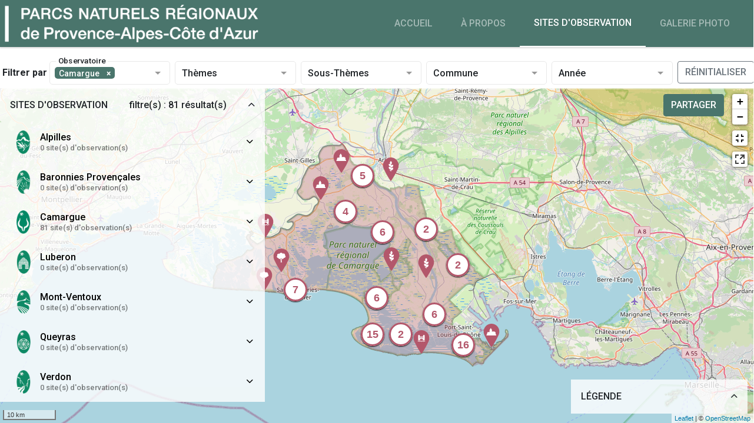

--- FILE ---
content_type: text/css
request_url: https://paysages.pnrsud.fr/static/css/style.css
body_size: 11202
content:
@import url('https://fonts.googleapis.com/css2?family=Roboto:ital,wght@0,100;0,300;0,500;0,700;0,900;1,100;1,300;1,400;1,500;1,700;1,900&display=swap');

:root {
  --color-primary: #00188f;
  --color-primary-50: #00188f88;
  --color-primary-light: #303f8a;
  --color-secondary: #78be20;
  --color-secondary-light: #72d409;

  --color-discover: rgba(153, 214, 234, 0.5);

  --color-sites-filter-txt-hover: #fff;
  --color-sites-filter-bg-hover: #99d6ea61;
  --color-sites-filter-txt-active: #000;
  --color-sites-filter-bg-active: #99d6ea;

  --page-container-min-height: calc(100vh - 415px);
  --header-h: 110px;
}

.swiper-pagination-bullet-active {
  background: var(--color-primary);
}

@keyframes blink-3 {
  0% {
    opacity: 0;
  }

  20% {
    opacity: 1;
  }

  40% {
    opacity: 0;
  }

  60% {
    opacity: 1;
  }

  80% {
    opacity: 0;
  }

  100% {
    opacity: 1;
  }
}

/**/

.page-container-min-height {
  min-height: var(--page-container-min-height);
}

.important {
  color: #336699;
}

a {
  color: inherit;
}

a:hover {
  color: inherit;
  text-decoration: none;
}

button {
  cursor: pointer;
}

::placeholder {
  font-style: italic;
  font-size: 14px;
}

.form-control {
  border: none;
  border-radius: 0px;
  border-bottom: solid 1px #000;
}

.no-underline {
  text-decoration: none !important;
}

.btn:not(.btn-no-uppercase) {
  text-transform: uppercase;
}

.btn:focus {
  box-shadow: none !important;
}

.btn-sm {
  padding-bottom: 2px;
}

.text-shadow {
  text-shadow: 1px 1px 2px #000000cc;
}

.text-primary {
  color: var(--color-primary) !important;
}

.bg-primary {
  background-color: var(--color-primary) !important;
}

.btn-primary {
  background-color: var(--color-primary);
  border-color: var(--color-primary);
}

.btn-primary:hover,
.btn-primary:active,
.btn-primary:focus,
.btn-outline-primary:hover,
.btn-outline-primary:active,
.btn-outline-primary:focus,
.btn-primary:not(:disabled):not(.disabled).active,
.btn-primary:not(:disabled):not(.disabled):active,
.show > .btn-primary.dropdown-toggle,
.dropdown-item.active,
.dropdown-item:active {
  color: #fff;
  background-color: var(--color-primary-light);
  border-color: var(--color-primary-light);
}

.btn-secondary {
  background-color: var(--color-secondary);
  border-color: var(--color-secondary);
}

.btn-secondary:hover {
  background-color: var(--color-secondary-light);
  border-color: var(--color-secondary-light);
}

.btn-secondary:focus {
  background-color: var(--color-secondary-light);
  border-color: var(--color-secondary-light);
}

.btn-secondary:not(:disabled):not(.disabled).active,
.btn-secondary:not(:disabled):not(.disabled):active,
.show > .btn-secondary.dropdown-toggle {
  color: #fff;
  background-color: var(--color-secondary-light);
  border-color: var(--color-secondary-light);
}

.btn-link {
  color: var(--color-primary);
}

.btn-group-vertical > .btn + .btn {
  margin-top: 0;
}

.btn-group-vertical .btn-primary.inverse {
  border-bottom: 1px solid;
  border-bottom-color: var(--color-primary) !important;
}

.btn-group-vertical .btn-primary.inverse.active {
  border-bottom-color: #fff !important;
}

.btn-primary.inverse {
  color: var(--color-primary);
  background-color: #fff;
  border-color: #fff;
}

.btn-primary.inverse.active {
  color: #fff;
  background-color: var(--color-primary) !important;
  border-color: var(--color-primary) !important;
}

.btn-outline-primary {
  color: var(--color-primary);
  background-color: transparent;
  background-image: none;
  border-color: var(--color-primary);
}

.btn-clear-primary {
  color: #fff;
  background-color: transparent;
  border-color: transparent;
}

.btn-clear-primary:hover {
  background-color: var(--color-primary);
  color: #fff;
}

.btn-outline-primary:not(:disabled):not(.disabled).active,
.btn-outline-primary:not(:disabled):not(.disabled):active,
.show > .btn-outline-primary.dropdown-toggle {
  color: #fff;
  background-color: var(--color-primary) !important;
  border-color: var(--color-primary) !important;
}

.btn-outline-primary.btn-toggle:hover:not(.active) {
  color: #fff;
  background-color: var(--color-primary-light);
  border-color: var(--color-primary-light);
}

.btn-big-icon {
  padding-top: 0;
  padding-bottom: 0;
}

.btn-big-icon .icon {
  font-size: 1.5em;
}

.btn-square {
  width: 38px;
}

.pagination .page-item.active .page-link {
  background-color: var(--color-primary);
  border-color: var(--color-primary);
}

.pagination .page-link {
  color: var(--color-primary);
}

.progress-bar {
  background-color: var(--color-primary);
}

.discover {
  text-align: center;
  color: #fff;
  font-style: italic;
  background-color: var(--color-discover);
  z-index: 1;
  transition: transform 0.5s ease;
}

.discover a {
  height: 100%;
  width: 100%;
  display: flex;
  justify-content: center;
  padding: 10px 0px;
}

.block:hover .discover {
  transform: translateY(-65px);
}

/* End of bootstrap */

/* Leaflet */

.leaflet-container .easy-button-container .icon {
  font-size: 1.5em;
}

.leaflet-verticalcenter {
  top: 50%;
  transform: translateY(-50%);
}

body,
html {
  font-family: Roboto;
}

h1, .h1 {
  font-size: 1.75rem;
}

h3, .h3 {
  font-size: 1.25rem;
}

h1,
h2,
h3,
h4,
h5,
h6 {
  font-weight: 700;
}

h1 .light,
h2 .light,
h3 .light,
h4 .light,
h5 .light,
h6 .light {
  font-weight: 500;
}

.app-footer {
  background: #fff;
  padding: 40px 60px 10px 60px;
  position: relative;
  height: 260px;
  border-top: 1px solid #ccc;
}

.app-footer hr {
  border-color: #ccc;
}

.async:not(.async-resolved) .visible-async-resolved {
  display: none;
}

.async.async-resolved .hidden-async-resolved {
  display: none;
}

.text-collapse.text-collapsable.text-collapsed .target {
  max-height: 60px;
  overflow: hidden;
}

.text-collapse .gradient {
  /* box-shadow: -1px -5px 10px 0px #ffffff; */
  z-index: 1;
  position: relative;
}

.text-collapse.text-collapsable.text-collapsed .gradient:before {
  content: '';
  display: block;
  background: linear-gradient(0deg, rgba(255, 255, 255, 1) 0%, rgba(255, 255, 255, 0) 100%);
  position: absolute;
  width: 100%;
  height: 60px;
  bottom: 100%;
}

.text-collapse.text-collapsable .hidden-text-collapsable,
.text-collapse:not(.text-collapsable) .visible-text-collapsable {
  display: none;
}

.text-collapsable.text-collapsed .hidden-text-collapsed,
.text-collapsable:not(.text-collapsed) .visible-text-collapsed {
  display: none;
}

.modal-no-footer .modal-footer {
  display: none;
}

.modal-fs .modal-backdrop {
  background: transparent;
}

.modal-fs .modal-content {
  overflow: hidden;
}

.modal-fs .modal-dialog {
  color: #fff;
  margin: 0;
  max-width: none;
  position: absolute;
  top: 0;
  left: 0;
  right: 0;
  bottom: 0;
}

.modal-fs .modal-content {
  height: 100%;
  border: none;
  border-radius: 0;
  background: rgba(0, 0, 0, 0.8);
}

.modal-fs .modal-header {
  border: none;
  padding: 0;
}

.modal-fs .modal-header .close,
.modal-fs .modal-header .close:hover {
  color: #fff;
  text-shadow: none;
  opacity: 1;
  margin: 0;
  padding: 10px;
}

.modal-fs.modal-img .modal-body {
  padding: 0;
  height: calc(100% - 44px);
}

.modal-fs.modal-img figure {
  height: 100%;
  margin: 0;
}

.modal-fs.modal-img .img-wrapper:not(:first-child) {
  padding-left: 5px;
}

.modal-fs.modal-img .img-wrapper:not(:last-child) {
  padding-right: 5px;
}

.modal-fs.modal-img figure img {
  max-width: calc(100% - 60px);
  max-height: calc(100% - 80px);
  height: auto;
  width: auto;
  position: absolute;
  left: 50%;
  top: 50%;
  margin-top: -35px;
  transform: translate(-50%, -50%);
}

.modal-fs.modal-img figcaption {
  font-weight: 700 !important;
  position: absolute;
  bottom: 10px;
  width: 100%;
  margin: 0;
  text-align: center;
}

/* HEADER */

#header {
  z-index: 1002;
  box-shadow: 0px 2px 2px #00000044;
  position: relative;
}
@media (min-width: 768px) {
  #header {
    height: var(--header-h)
  }
}

#header .navbar-light {
  background: #fff !important;
}

#header .navbar-light .nav-link.active {
  color: var(--color-primary) !important;
}

.navbar-collapse {
  z-index: 1002;
  position: fixed;
  top: 52px;
  left: 10px;
  z-index: 10000;
  background-color: inherit;
  min-width: 50%;
}
@media (min-width: 768px) {
  .navbar-collapse {
    position: absolute;
    top: auto;
    bottom: 0;
    left: auto;
    right: 0;
    border: none !important;
    min-width: auto;
  }
  .navbar-collapse,
  .navbar-collapse ul,
  .navbar-collapse li,
  .navbar-collapse a {
    height: 100%;
  }
  .navbar-collapse a {
    display: flex;
    align-items: center;
  }
  .navbar-collapse .nav-item.active a {
    border-bottom: 2px solid;
  }
}

/* FOOTER */

footer {
  color: #000;
}

footer div:first-child {
  display: flex;
  flex-wrap: wrap;
  justify-content: space-between;
}

footer .logo {
  align-self: center;
  height: 110px;
  width: auto;
}

footer ul {
  padding: 0 !important;
  list-style-type: none;
  font-style: italic;
  padding-top: 15px;
  margin: 0;
}

footer h6 {
  font-weight: bold;
  margin-bottom: 15px;
}

footer a:hover {
  text-decoration: underline;
}

footer span {
  font-weight: normal;
  font-style: italic;
}

.modal-contained {
  top: 0;
  left: 0;
  right: 0;
  bottom: 0;
}

.modal-contained .modal,
.modal-contained .modal-backdrop {
  position: absolute;
  width: 100%;
  height: 100%;
}

.header-filters {
  position: fixed;
  background: rgba(255, 255, 255, 0.95);
  z-index: 1002;
  width: 100%;
  top: 0;
  bottom: 0;
}

@media (min-width: 992px) {
  .header-filters {
    position: absolute;
    background: rgba(255, 255, 255, 0.5);
    bottom: auto;
  }
}

.header-filters .floating-filter-label {
  font-size: 16px;
}

@media (min-width: 992px) {
  .header-filters .floating-filter-label {
    background: #fff;
    z-index: 2;
    position: absolute;
    top: 9px;
    transition: 0.2s;
    pointer-events: none;
  }
}

@media (min-width: 992px) {
  .header-filters .floating-filter-label.active {
    transform: scale(0.85) translate(-5px, -25px);
  }
}

.header-filters .multiselect__tags .multiselect__strong {
  position: absolute;
  right: 40px;
  top: 10px;
}

.header-filters .multiselect__tags-wrap {
  display: block;
  max-height: 26px;
  overflow: hidden;
  padding-top: 1px;
}

.header-filters .multiselect__tag {
  max-width: calc(100% - 20px);
  margin-right: 0;
  padding: 4px 26px 2px 7px;
  background: var(--color-sites-filter-bg-active);
  color: var(--color-sites-filter-txt-active);
}

.header-filters .multiselect__tag-icon:focus,
.multiselect__tag-icon:hover {
  background: var(--color-sites-filter-bg-active);
}

.header-filters .multiselect__tag-icon:after {
  color: var(--color-sites-filter-txt-active);
}

.header-filters .multiselect__content-wrapper {
  width: auto;
}

.header-filters .multiselect__element {
  margin-bottom: 1px;
}

.header-filters .multiselect__option--highlight {
  background: var(--color-sites-filter-bg-hover);
  color: var(--color-sites-filter-txt-hover);
}

.header-filters .multiselect__option--selected {
  background: var(--color-sites-filter-bg-active);
  color: var(--color-sites-filter-txt-active);
  font-weight: normal;
}

.marker-site .icon {
  position: absolute;
  width: 20px;
  height: 20px;
  top: 5px;
  left: 50%;
  margin-left: -10px;
  fill: #fff;
  color: #fff;
}

.marker-site .icon svg {
  width: 100%;
  height: 100%;
}

--- FILE ---
content_type: text/css
request_url: https://paysages.pnrsud.fr/static/css/sites.css
body_size: 4022
content:
.page-sites #header {
  margin-bottom: 0;
}

.page-sites .app-footer {
  display: none;
}

.app-sites {
  --maptool-bg: rgba(255, 255, 255, 0.95);
  --maptool-zindex: 1001;
  position: relative;
  /* window height - header height */
  height: calc(100vh - 50px);
}
@media (min-width: 768px) {
  .app-sites {
    --maptool-bg: rgba(255, 255, 255, 0.8);
    height: calc(100vh - var(--header-h));
  }
}

.app-sites .header-spacer {
  /* .header-filters height + some margin */
  height: 78px;
}

.app-sites .btn.collapsed .hidden-collapsed,
.app-sites .btn:not(.collapsed) .visible-collapsed {
  display: none;
}

.app-sites .block-legend {
  background: var(--maptool-bg);
  min-width: 300px;
}

.app-sites .block-legend .legend-item-observatory .icon {
  width: 20px;
  height: 20px;
}

.app-sites .block-legend .legend-item > :not(.icon) {
  display: inline-block;
  vertical-align: text-top;
}

.app-sites .block-legend .icon svg {
  fill: #000;
  width: 20px;
  height: 20px;
}

.app-sites .block-list-sites {
  position: absolute;
  z-index: var(--maptool-zindex);
  width: 100%;
  box-shadow: 0px 2px 2px #00000044;
}
@media (min-width: 768px) {
  .app-sites .block-list-sites {
    width: auto;
    min-width: 450px;
    box-shadow: none;
  }
}

.app-sites .block-list-sites .btn-toggle {
  background: var(--maptool-bg);
}

.app-sites .list-sites-collapse {
  background: var(--maptool-bg);
  /* This hardcoded calc avoid writing some JS */
  max-height: calc(100vh - var(--header-h) - 72px - 56px);
  overflow-y: auto;
}

.app-sites .list-observatories .card,
.app-sites .list-observatories .card-header {
  background: transparent;
}
.app-sites:not(.multi-observatories) .list-observatories .card-header {
  display: none;
}

.app-sites .list-observatories .btn-site:hover {
  background: var(--color-primary-50);
}

.app-sites .list-observatories .btn-observatory {
  line-height: 1.3;
  color: #000;
}

.app-sites .list-observatories .btn-observatory .icon {
  width: 40px;
  height: 40px;
}

.app-sites .list-observatories .btn-observatory .icon img {
  width: 100%;
  height: 100%;
  object-fit: cover;
}

.app-sites .maptools-top-right {
  z-index: var(--maptool-zindex);
  position: absolute;
  top: 10px;
  right: 50px;
}

.app-sites .maptools-bottom-right {
  z-index: var(--maptool-zindex);
  position: absolute;
  bottom: 16px;
  right: 10px;
}

.app-sites .maptools-bottom {
  z-index: var(--maptool-zindex);
  position: absolute;
  bottom: 16px;
  left: 50%;
  transform: translateX(-50%);
}

.app-sites .marker-cluster {
  background: #fff;
  box-shadow: 0px 1px 2px 0px #000000;
}

.app-sites .marker-cluster div {
  width: 40px;
  height: 40px;
  margin: 0;
  border-radius: 20px;
  border-width: 3px;
  border-style: solid;
}

.marker-cluster span {
  font-weight: bold;
  font-size: 18px;
  line-height: 34px;
}

@media (max-width: 767px) {
  .app-sites .leaflet-top {
    top: 60px;
  }
}

.app-sites .leaflet-popup-content {
  text-align: center;
  margin: 0;
}

.app-sites .leaflet-popup-content-wrapper {
  border-radius: 4px;
  background: transparent;
  color: #000;
  overflow: hidden;
  padding: 0px;
  box-shadow: 0px 0px 5px 0px #00000033;
}

.app-sites .leaflet-popup-content .title {
  width: 200px;
  text-align: left;
  padding: 3px;
  padding-left: 5px;
  font-size: 12px;
  background: #fff;
}

.app-sites .leaflet-popup-content .title .site-name {
  font-size: 14px;
  line-height: initial;
}

.app-sites .leaflet-popup-content .title .site-name * {
  vertical-align: middle;
}

.app-sites .leaflet-popup-content .title .icon {
  width: 20px;
  height: 20px;
  display: inline-block;
}

.app-sites .leaflet-popup-content .title .icon svg {
  width: 100%;
  height: 100%;
}

.app-sites .leaflet-popup-content .img {
  width: 200px;
  height: 150px;
  background-size: cover;
  background-color: #fff;
  background-repeat: no-repeat;
  background-position: center;
}

.modal-copy-url textarea {
  border: 1px solid #999;
}


--- FILE ---
content_type: text/css
request_url: https://paysages.pnrsud.fr/static/custom/css/custom-style.css
body_size: 677
content:
:root {
  /*
  Consider -light as -hover
  TODO rename it ?
  */
  --color-primary: #4A756C;
  --color-primary-50: #00795a88;
  --color-primary-light: #405f58;
  --color-secondary: #e91e63;
  --color-secondary-light: #be134d;

  --color-discover: rgba(153, 214, 234, 0.5);

  --color-sites-filter-txt-hover: #fff;
  --color-sites-filter-bg-hover: var(--color-primary-light);
  --color-sites-filter-txt-active: #fff;
  --color-sites-filter-bg-active: var(--color-primary);

  --header-h: 80px;
  --page-container-min-height: calc(100vh - var(--header-h) - 177px);
}

.custom-footer {
  border-top: 1px solid #ccc;
}

.page-home .page-content {
  padding-bottom: 0 !important;
}

.page-sites .custom-footer {
  display: none;
}

.page-gallery .custom-footer {
  display: none;
}

.page-home .custom-footer {
  margin-top: 0 !important;
}

--- FILE ---
content_type: application/javascript
request_url: https://paysages.pnrsud.fr/static/js/sites-utils.js
body_size: 1040
content:
var geopsg = geopsg || {};
geopsg.getSitesUtils = () => {
  return {
    getMarkerIcon(site, options) {
      return L.divIcon({
        html: `
      <svg style="color: ${site.observatory.color}" width="40" height="40" viewBox="00 0 511.974 511.974">
        <path fill="currentColor" d="M255.987,0C161.882,0,85.321,76.553,85.321,170.641c0,45.901,14.003,73.924,33.391,112.708
        c3.012,6.025,6.17,12.331,9.438,19.038c47.753,98.065,120.055,204.792,120.781,205.858c1.587,2.33,4.233,3.729,7.057,3.729
        s5.47-1.399,7.057-3.729c0.725-1.067,73.028-107.793,120.781-205.858c3.268-6.707,6.426-13.013,9.438-19.038
        c19.388-38.784,33.391-66.807,33.391-112.708C426.654,76.553,350.093,0,255.987,0z M332.19,180.233
        "/>
      </svg><div class="icon">${!_.get(options, 'showThemeIcon', true) ? '' : _.get(site, 'main_theme.icon', '')}</div>`,
        className: 'marker-site',
        iconSize: [40, 40],
        iconAnchor: [18, 40],
        popupAnchor: [0, -40],
      });
    },
    getObservatoryLayer(geom, color) {
      return L.geoJson(wellknown.parse(geom), {
        style: {
          opacity: 0,
          fillColor: color,
          fillOpacity: 0.3,
        },
      });
    },
  };
};


--- FILE ---
content_type: application/javascript
request_url: https://paysages.pnrsud.fr/static/vendor/wellknown.js
body_size: 29182
content:
(function (f) {
  if (typeof exports === 'object' && typeof module !== 'undefined') {
    module.exports = f();
  } else if (typeof define === 'function' && define.amd) {
    define([], f);
  } else {
    var g;
    if (typeof window !== 'undefined') {
      g = window;
    } else if (typeof global !== 'undefined') {
      g = global;
    } else if (typeof self !== 'undefined') {
      g = self;
    } else {
      g = this;
    }
    g.wellknown = f();
  }
})(function () {
  var define, module, exports;
  return (function e(t, n, r) {
    function s(o, u) {
      if (!n[o]) {
        if (!t[o]) {
          var a = typeof require == 'function' && require;
          if (!u && a) return a(o, !0);
          if (i) return i(o, !0);
          var f = new Error("Cannot find module '" + o + "'");
          throw ((f.code = 'MODULE_NOT_FOUND'), f);
        }
        var l = (n[o] = { exports: {} });
        t[o][0].call(
          l.exports,
          function (e) {
            var n = t[o][1][e];
            return s(n ? n : e);
          },
          l,
          l.exports,
          e,
          t,
          n,
          r,
        );
      }
      return n[o].exports;
    }
    var i = typeof require == 'function' && require;
    for (var o = 0; o < r.length; o++) s(r[o]);
    return s;
  })(
    {
      1: [
        function (require, module, exports) {
          /*eslint-disable no-cond-assign */
          module.exports = parse;
          module.exports.parse = parse;
          module.exports.stringify = stringify;

          var numberRegexp = /[-+]?([0-9]*\.[0-9]+|[0-9]+)([eE][-+]?[0-9]+)?/;
          // Matches sequences like '100 100' or '100 100 100'.
          var tuples = new RegExp('^' + numberRegexp.source + '(\\s' + numberRegexp.source + '){1,}');

          /*
           * Parse WKT and return GeoJSON.
           *
           * @param {string} _ A WKT geometry
           * @return {?Object} A GeoJSON geometry object
           */
          function parse(input) {
            var parts = input.split(';');
            var _ = parts.pop();
            var srid = (parts.shift() || '').split('=').pop();

            var i = 0;

            function $(re) {
              var match = _.substring(i).match(re);
              if (!match) return null;
              else {
                i += match[0].length;
                return match[0];
              }
            }

            function crs(obj) {
              if (obj && srid.match(/\d+/)) {
                obj.crs = {
                  type: 'name',
                  properties: {
                    name: 'urn:ogc:def:crs:EPSG::' + srid,
                  },
                };
              }

              return obj;
            }

            function white() {
              $(/^\s*/);
            }

            function multicoords() {
              white();
              var depth = 0;
              var rings = [];
              var stack = [rings];
              var pointer = rings;
              var elem;

              while ((elem = $(/^(\()/) || $(/^(\))/) || $(/^(,)/) || $(tuples))) {
                if (elem === '(') {
                  stack.push(pointer);
                  pointer = [];
                  stack[stack.length - 1].push(pointer);
                  depth++;
                } else if (elem === ')') {
                  // For the case: Polygon(), ...
                  if (pointer.length === 0) return null;

                  pointer = stack.pop();
                  // the stack was empty, input was malformed
                  if (!pointer) return null;
                  depth--;
                  if (depth === 0) break;
                } else if (elem === ',') {
                  pointer = [];
                  stack[stack.length - 1].push(pointer);
                } else if (!elem.split(/\s/g).some(isNaN)) {
                  Array.prototype.push.apply(pointer, elem.split(/\s/g).map(parseFloat));
                } else {
                  return null;
                }
                white();
              }

              if (depth !== 0) return null;

              return rings;
            }

            function coords() {
              var list = [];
              var item;
              var pt;
              while ((pt = $(tuples) || $(/^(,)/))) {
                if (pt === ',') {
                  list.push(item);
                  item = [];
                } else if (!pt.split(/\s/g).some(isNaN)) {
                  if (!item) item = [];
                  Array.prototype.push.apply(item, pt.split(/\s/g).map(parseFloat));
                }
                white();
              }

              if (item) list.push(item);
              else return null;

              return list.length ? list : null;
            }

            function point() {
              if (!$(/^(point(\sz)?)/i)) return null;
              white();
              if (!$(/^(\()/)) return null;
              var c = coords();
              if (!c) return null;
              white();
              if (!$(/^(\))/)) return null;
              return {
                type: 'Point',
                coordinates: c[0],
              };
            }

            function multipoint() {
              if (!$(/^(multipoint)/i)) return null;
              white();
              var newCoordsFormat = _.substring(_.indexOf('(') + 1, _.length - 1)
                .replace(/\(/g, '')
                .replace(/\)/g, '');
              _ = 'MULTIPOINT (' + newCoordsFormat + ')';
              var c = multicoords();
              if (!c) return null;
              white();
              return {
                type: 'MultiPoint',
                coordinates: c,
              };
            }

            function multilinestring() {
              if (!$(/^(multilinestring)/i)) return null;
              white();
              var c = multicoords();
              if (!c) return null;
              white();
              return {
                type: 'MultiLineString',
                coordinates: c,
              };
            }

            function linestring() {
              if (!$(/^(linestring(\sz)?)/i)) return null;
              white();
              if (!$(/^(\()/)) return null;
              var c = coords();
              if (!c) return null;
              if (!$(/^(\))/)) return null;
              return {
                type: 'LineString',
                coordinates: c,
              };
            }

            function polygon() {
              if (!$(/^(polygon(\sz)?)/i)) return null;
              white();
              var c = multicoords();
              if (!c) return null;
              return {
                type: 'Polygon',
                coordinates: c,
              };
            }

            function multipolygon() {
              if (!$(/^(multipolygon)/i)) return null;
              white();
              var c = multicoords();
              if (!c) return null;
              return {
                type: 'MultiPolygon',
                coordinates: c,
              };
            }

            function geometrycollection() {
              var geometries = [];
              var geometry;

              if (!$(/^(geometrycollection)/i)) return null;
              white();

              if (!$(/^(\()/)) return null;
              while ((geometry = root())) {
                geometries.push(geometry);
                white();
                $(/^(,)/);
                white();
              }
              if (!$(/^(\))/)) return null;

              return {
                type: 'GeometryCollection',
                geometries: geometries,
              };
            }

            function root() {
              return (
                point() ||
                linestring() ||
                polygon() ||
                multipoint() ||
                multilinestring() ||
                multipolygon() ||
                geometrycollection()
              );
            }

            return crs(root());
          }

          /**
           * Stringifies a GeoJSON object into WKT
           */
          function stringify(gj) {
            if (gj.type === 'Feature') {
              gj = gj.geometry;
            }

            function pairWKT(c) {
              return c.join(' ');
            }

            function ringWKT(r) {
              return r.map(pairWKT).join(', ');
            }

            function ringsWKT(r) {
              return r.map(ringWKT).map(wrapParens).join(', ');
            }

            function multiRingsWKT(r) {
              return r.map(ringsWKT).map(wrapParens).join(', ');
            }

            function wrapParens(s) {
              return '(' + s + ')';
            }

            switch (gj.type) {
              case 'Point':
                return 'POINT (' + pairWKT(gj.coordinates) + ')';
              case 'LineString':
                return 'LINESTRING (' + ringWKT(gj.coordinates) + ')';
              case 'Polygon':
                return 'POLYGON (' + ringsWKT(gj.coordinates) + ')';
              case 'MultiPoint':
                return 'MULTIPOINT (' + ringWKT(gj.coordinates) + ')';
              case 'MultiPolygon':
                return 'MULTIPOLYGON (' + multiRingsWKT(gj.coordinates) + ')';
              case 'MultiLineString':
                return 'MULTILINESTRING (' + ringsWKT(gj.coordinates) + ')';
              case 'GeometryCollection':
                return 'GEOMETRYCOLLECTION (' + gj.geometries.map(stringify).join(', ') + ')';
              default:
                throw new Error('stringify requires a valid GeoJSON Feature or geometry object as input');
            }
          }
        },
        {},
      ],
    },
    {},
    [1],
  )(1);
});
(function (f) {
  if (typeof exports === 'object' && typeof module !== 'undefined') {
    module.exports = f();
  } else if (typeof define === 'function' && define.amd) {
    define([], f);
  } else {
    var g;
    if (typeof window !== 'undefined') {
      g = window;
    } else if (typeof global !== 'undefined') {
      g = global;
    } else if (typeof self !== 'undefined') {
      g = self;
    } else {
      g = this;
    }
    g.wellknown = f();
  }
})(function () {
  var define, module, exports;
  return (function e(t, n, r) {
    function s(o, u) {
      if (!n[o]) {
        if (!t[o]) {
          var a = typeof require == 'function' && require;
          if (!u && a) return a(o, !0);
          if (i) return i(o, !0);
          var f = new Error("Cannot find module '" + o + "'");
          throw ((f.code = 'MODULE_NOT_FOUND'), f);
        }
        var l = (n[o] = { exports: {} });
        t[o][0].call(
          l.exports,
          function (e) {
            var n = t[o][1][e];
            return s(n ? n : e);
          },
          l,
          l.exports,
          e,
          t,
          n,
          r,
        );
      }
      return n[o].exports;
    }
    var i = typeof require == 'function' && require;
    for (var o = 0; o < r.length; o++) s(r[o]);
    return s;
  })(
    {
      1: [
        function (require, module, exports) {
          /*eslint-disable no-cond-assign */
          module.exports = parse;
          module.exports.parse = parse;
          module.exports.stringify = stringify;

          var numberRegexp = /[-+]?([0-9]*\.[0-9]+|[0-9]+)([eE][-+]?[0-9]+)?/;
          // Matches sequences like '100 100' or '100 100 100'.
          var tuples = new RegExp('^' + numberRegexp.source + '(\\s' + numberRegexp.source + '){1,}');

          /*
           * Parse WKT and return GeoJSON.
           *
           * @param {string} _ A WKT geometry
           * @return {?Object} A GeoJSON geometry object
           */
          function parse(input) {
            var parts = input.split(';');
            var _ = parts.pop();
            var srid = (parts.shift() || '').split('=').pop();

            var i = 0;

            function $(re) {
              var match = _.substring(i).match(re);
              if (!match) return null;
              else {
                i += match[0].length;
                return match[0];
              }
            }

            function crs(obj) {
              if (obj && srid.match(/\d+/)) {
                obj.crs = {
                  type: 'name',
                  properties: {
                    name: 'urn:ogc:def:crs:EPSG::' + srid,
                  },
                };
              }

              return obj;
            }

            function white() {
              $(/^\s*/);
            }

            function multicoords() {
              white();
              var depth = 0;
              var rings = [];
              var stack = [rings];
              var pointer = rings;
              var elem;

              while ((elem = $(/^(\()/) || $(/^(\))/) || $(/^(,)/) || $(tuples))) {
                if (elem === '(') {
                  stack.push(pointer);
                  pointer = [];
                  stack[stack.length - 1].push(pointer);
                  depth++;
                } else if (elem === ')') {
                  // For the case: Polygon(), ...
                  if (pointer.length === 0) return null;

                  pointer = stack.pop();
                  // the stack was empty, input was malformed
                  if (!pointer) return null;
                  depth--;
                  if (depth === 0) break;
                } else if (elem === ',') {
                  pointer = [];
                  stack[stack.length - 1].push(pointer);
                } else if (!elem.split(/\s/g).some(isNaN)) {
                  Array.prototype.push.apply(pointer, elem.split(/\s/g).map(parseFloat));
                } else {
                  return null;
                }
                white();
              }

              if (depth !== 0) return null;

              return rings;
            }

            function coords() {
              var list = [];
              var item;
              var pt;
              while ((pt = $(tuples) || $(/^(,)/))) {
                if (pt === ',') {
                  list.push(item);
                  item = [];
                } else if (!pt.split(/\s/g).some(isNaN)) {
                  if (!item) item = [];
                  Array.prototype.push.apply(item, pt.split(/\s/g).map(parseFloat));
                }
                white();
              }

              if (item) list.push(item);
              else return null;

              return list.length ? list : null;
            }

            function point() {
              if (!$(/^(point(\sz)?)/i)) return null;
              white();
              if (!$(/^(\()/)) return null;
              var c = coords();
              if (!c) return null;
              white();
              if (!$(/^(\))/)) return null;
              return {
                type: 'Point',
                coordinates: c[0],
              };
            }

            function multipoint() {
              if (!$(/^(multipoint)/i)) return null;
              white();
              var newCoordsFormat = _.substring(_.indexOf('(') + 1, _.length - 1)
                .replace(/\(/g, '')
                .replace(/\)/g, '');
              _ = 'MULTIPOINT (' + newCoordsFormat + ')';
              var c = multicoords();
              if (!c) return null;
              white();
              return {
                type: 'MultiPoint',
                coordinates: c,
              };
            }

            function multilinestring() {
              if (!$(/^(multilinestring)/i)) return null;
              white();
              var c = multicoords();
              if (!c) return null;
              white();
              return {
                type: 'MultiLineString',
                coordinates: c,
              };
            }

            function linestring() {
              if (!$(/^(linestring(\sz)?)/i)) return null;
              white();
              if (!$(/^(\()/)) return null;
              var c = coords();
              if (!c) return null;
              if (!$(/^(\))/)) return null;
              return {
                type: 'LineString',
                coordinates: c,
              };
            }

            function polygon() {
              if (!$(/^(polygon(\sz)?)/i)) return null;
              white();
              var c = multicoords();
              if (!c) return null;
              return {
                type: 'Polygon',
                coordinates: c,
              };
            }

            function multipolygon() {
              if (!$(/^(multipolygon)/i)) return null;
              white();
              var c = multicoords();
              if (!c) return null;
              return {
                type: 'MultiPolygon',
                coordinates: c,
              };
            }

            function geometrycollection() {
              var geometries = [];
              var geometry;

              if (!$(/^(geometrycollection)/i)) return null;
              white();

              if (!$(/^(\()/)) return null;
              while ((geometry = root())) {
                geometries.push(geometry);
                white();
                $(/^(,)/);
                white();
              }
              if (!$(/^(\))/)) return null;

              return {
                type: 'GeometryCollection',
                geometries: geometries,
              };
            }

            function root() {
              return (
                point() ||
                linestring() ||
                polygon() ||
                multipoint() ||
                multilinestring() ||
                multipolygon() ||
                geometrycollection()
              );
            }

            return crs(root());
          }

          /**
           * Stringifies a GeoJSON object into WKT
           */
          function stringify(gj) {
            if (gj.type === 'Feature') {
              gj = gj.geometry;
            }

            function pairWKT(c) {
              return c.join(' ');
            }

            function ringWKT(r) {
              return r.map(pairWKT).join(', ');
            }

            function ringsWKT(r) {
              return r.map(ringWKT).map(wrapParens).join(', ');
            }

            function multiRingsWKT(r) {
              return r.map(ringsWKT).map(wrapParens).join(', ');
            }

            function wrapParens(s) {
              return '(' + s + ')';
            }

            switch (gj.type) {
              case 'Point':
                return 'POINT (' + pairWKT(gj.coordinates) + ')';
              case 'LineString':
                return 'LINESTRING (' + ringWKT(gj.coordinates) + ')';
              case 'Polygon':
                return 'POLYGON (' + ringsWKT(gj.coordinates) + ')';
              case 'MultiPoint':
                return 'MULTIPOINT (' + ringWKT(gj.coordinates) + ')';
              case 'MultiPolygon':
                return 'MULTIPOLYGON (' + multiRingsWKT(gj.coordinates) + ')';
              case 'MultiLineString':
                return 'MULTILINESTRING (' + ringsWKT(gj.coordinates) + ')';
              case 'GeometryCollection':
                return 'GEOMETRYCOLLECTION (' + gj.geometries.map(stringify).join(', ') + ')';
              default:
                throw new Error('stringify requires a valid GeoJSON Feature or geometry object as input');
            }
          }
        },
        {},
      ],
    },
    {},
    [1],
  )(1);
});
(function (f) {
  if (typeof exports === 'object' && typeof module !== 'undefined') {
    module.exports = f();
  } else if (typeof define === 'function' && define.amd) {
    define([], f);
  } else {
    var g;
    if (typeof window !== 'undefined') {
      g = window;
    } else if (typeof global !== 'undefined') {
      g = global;
    } else if (typeof self !== 'undefined') {
      g = self;
    } else {
      g = this;
    }
    g.wellknown = f();
  }
})(function () {
  var define, module, exports;
  return (function e(t, n, r) {
    function s(o, u) {
      if (!n[o]) {
        if (!t[o]) {
          var a = typeof require == 'function' && require;
          if (!u && a) return a(o, !0);
          if (i) return i(o, !0);
          var f = new Error("Cannot find module '" + o + "'");
          throw ((f.code = 'MODULE_NOT_FOUND'), f);
        }
        var l = (n[o] = { exports: {} });
        t[o][0].call(
          l.exports,
          function (e) {
            var n = t[o][1][e];
            return s(n ? n : e);
          },
          l,
          l.exports,
          e,
          t,
          n,
          r,
        );
      }
      return n[o].exports;
    }
    var i = typeof require == 'function' && require;
    for (var o = 0; o < r.length; o++) s(r[o]);
    return s;
  })(
    {
      1: [
        function (require, module, exports) {
          /*eslint-disable no-cond-assign */
          module.exports = parse;
          module.exports.parse = parse;
          module.exports.stringify = stringify;

          var numberRegexp = /[-+]?([0-9]*\.[0-9]+|[0-9]+)([eE][-+]?[0-9]+)?/;
          // Matches sequences like '100 100' or '100 100 100'.
          var tuples = new RegExp('^' + numberRegexp.source + '(\\s' + numberRegexp.source + '){1,}');

          /*
           * Parse WKT and return GeoJSON.
           *
           * @param {string} _ A WKT geometry
           * @return {?Object} A GeoJSON geometry object
           */
          function parse(input) {
            var parts = input.split(';');
            var _ = parts.pop();
            var srid = (parts.shift() || '').split('=').pop();

            var i = 0;

            function $(re) {
              var match = _.substring(i).match(re);
              if (!match) return null;
              else {
                i += match[0].length;
                return match[0];
              }
            }

            function crs(obj) {
              if (obj && srid.match(/\d+/)) {
                obj.crs = {
                  type: 'name',
                  properties: {
                    name: 'urn:ogc:def:crs:EPSG::' + srid,
                  },
                };
              }

              return obj;
            }

            function white() {
              $(/^\s*/);
            }

            function multicoords() {
              white();
              var depth = 0;
              var rings = [];
              var stack = [rings];
              var pointer = rings;
              var elem;

              while ((elem = $(/^(\()/) || $(/^(\))/) || $(/^(,)/) || $(tuples))) {
                if (elem === '(') {
                  stack.push(pointer);
                  pointer = [];
                  stack[stack.length - 1].push(pointer);
                  depth++;
                } else if (elem === ')') {
                  // For the case: Polygon(), ...
                  if (pointer.length === 0) return null;

                  pointer = stack.pop();
                  // the stack was empty, input was malformed
                  if (!pointer) return null;
                  depth--;
                  if (depth === 0) break;
                } else if (elem === ',') {
                  pointer = [];
                  stack[stack.length - 1].push(pointer);
                } else if (!elem.split(/\s/g).some(isNaN)) {
                  Array.prototype.push.apply(pointer, elem.split(/\s/g).map(parseFloat));
                } else {
                  return null;
                }
                white();
              }

              if (depth !== 0) return null;

              return rings;
            }

            function coords() {
              var list = [];
              var item;
              var pt;
              while ((pt = $(tuples) || $(/^(,)/))) {
                if (pt === ',') {
                  list.push(item);
                  item = [];
                } else if (!pt.split(/\s/g).some(isNaN)) {
                  if (!item) item = [];
                  Array.prototype.push.apply(item, pt.split(/\s/g).map(parseFloat));
                }
                white();
              }

              if (item) list.push(item);
              else return null;

              return list.length ? list : null;
            }

            function point() {
              if (!$(/^(point(\sz)?)/i)) return null;
              white();
              if (!$(/^(\()/)) return null;
              var c = coords();
              if (!c) return null;
              white();
              if (!$(/^(\))/)) return null;
              return {
                type: 'Point',
                coordinates: c[0],
              };
            }

            function multipoint() {
              if (!$(/^(multipoint)/i)) return null;
              white();
              var newCoordsFormat = _.substring(_.indexOf('(') + 1, _.length - 1)
                .replace(/\(/g, '')
                .replace(/\)/g, '');
              _ = 'MULTIPOINT (' + newCoordsFormat + ')';
              var c = multicoords();
              if (!c) return null;
              white();
              return {
                type: 'MultiPoint',
                coordinates: c,
              };
            }

            function multilinestring() {
              if (!$(/^(multilinestring)/i)) return null;
              white();
              var c = multicoords();
              if (!c) return null;
              white();
              return {
                type: 'MultiLineString',
                coordinates: c,
              };
            }

            function linestring() {
              if (!$(/^(linestring(\sz)?)/i)) return null;
              white();
              if (!$(/^(\()/)) return null;
              var c = coords();
              if (!c) return null;
              if (!$(/^(\))/)) return null;
              return {
                type: 'LineString',
                coordinates: c,
              };
            }

            function polygon() {
              if (!$(/^(polygon(\sz)?)/i)) return null;
              white();
              var c = multicoords();
              if (!c) return null;
              return {
                type: 'Polygon',
                coordinates: c,
              };
            }

            function multipolygon() {
              if (!$(/^(multipolygon)/i)) return null;
              white();
              var c = multicoords();
              if (!c) return null;
              return {
                type: 'MultiPolygon',
                coordinates: c,
              };
            }

            function geometrycollection() {
              var geometries = [];
              var geometry;

              if (!$(/^(geometrycollection)/i)) return null;
              white();

              if (!$(/^(\()/)) return null;
              while ((geometry = root())) {
                geometries.push(geometry);
                white();
                $(/^(,)/);
                white();
              }
              if (!$(/^(\))/)) return null;

              return {
                type: 'GeometryCollection',
                geometries: geometries,
              };
            }

            function root() {
              return (
                point() ||
                linestring() ||
                polygon() ||
                multipoint() ||
                multilinestring() ||
                multipolygon() ||
                geometrycollection()
              );
            }

            return crs(root());
          }

          /**
           * Stringifies a GeoJSON object into WKT
           */
          function stringify(gj) {
            if (gj.type === 'Feature') {
              gj = gj.geometry;
            }

            function pairWKT(c) {
              return c.join(' ');
            }

            function ringWKT(r) {
              return r.map(pairWKT).join(', ');
            }

            function ringsWKT(r) {
              return r.map(ringWKT).map(wrapParens).join(', ');
            }

            function multiRingsWKT(r) {
              return r.map(ringsWKT).map(wrapParens).join(', ');
            }

            function wrapParens(s) {
              return '(' + s + ')';
            }

            switch (gj.type) {
              case 'Point':
                return 'POINT (' + pairWKT(gj.coordinates) + ')';
              case 'LineString':
                return 'LINESTRING (' + ringWKT(gj.coordinates) + ')';
              case 'Polygon':
                return 'POLYGON (' + ringsWKT(gj.coordinates) + ')';
              case 'MultiPoint':
                return 'MULTIPOINT (' + ringWKT(gj.coordinates) + ')';
              case 'MultiPolygon':
                return 'MULTIPOLYGON (' + multiRingsWKT(gj.coordinates) + ')';
              case 'MultiLineString':
                return 'MULTILINESTRING (' + ringsWKT(gj.coordinates) + ')';
              case 'GeometryCollection':
                return 'GEOMETRYCOLLECTION (' + gj.geometries.map(stringify).join(', ') + ')';
              default:
                throw new Error('stringify requires a valid GeoJSON Feature or geometry object as input');
            }
          }
        },
        {},
      ],
    },
    {},
    [1],
  )(1);
});


--- FILE ---
content_type: application/javascript
request_url: https://paysages.pnrsud.fr/static/js/sites.js
body_size: 13856
content:
var geopsg = geopsg || {};
geopsg.initSites = (options) => {
  const utils = geopsg.getSitesUtils();

  let selectedFilters = [];
  const url = new URL(window.location);
  const resetFilter = !_.isNil(url.searchParams.get('nofilters'));
  if (resetFilter) {
    localStorage.removeItem('geopsg.sites.selectedFilters');
  } else {
    try {
      selectedFilters = JSON.parse(url.searchParams.get('filters'));
      if (!selectedFilters || !selectedFilters.length) {
        selectedFilters = JSON.parse(localStorage.getItem('geopsg.sites.selectedFilters'));
      } else {
        selectedFilters = selectedFilters.map((filter) => {
          return {
            name: filter.name,
            items: filter.values.map((value) => {
              return {
                id: value,
              };
            }),
          };
        });
      }
    } catch (error1) {
      try {
        selectedFilters = JSON.parse(localStorage.getItem('geopsg.sites.selectedFilters'));
      } catch (error2) {}
    }
  }

  url.searchParams.delete('filters');
  url.searchParams.delete('nofilters');
  window.history.replaceState({}, '', url);

  if (!Array.isArray(selectedFilters)) {
    selectedFilters = [];
  }
  selectedFilters = selectedFilters.filter((selectedFilter) => {
    return options.filters.find((filter) => {
      return filter.name === selectedFilter.name;
    });
  });
  options.filters.forEach((filter) => {
    filter.selectedItems = [];
    filter.items.forEach((item) => {
      const isSelected = Boolean(
        selectedFilters.find((selectedFilter) => {
          return (
            selectedFilter.name == filter.name &&
            selectedFilter.items.find((selectedItem) => {
              return selectedItem.id == item.id;
            })
          );
        }),
      );
      Object.assign(item, {
        nbSites: 0,
      });
      if (isSelected) {
        filter.selectedItems.push(item);
      }
    });
    filter.isOpen = Boolean(filter.selectedItems.length);
  });
  const filters = _.cloneDeep(options.filters);
  let map;
  let markers = [];
  let mapBounds;

  const isMultiObservatories = Boolean(options.observatories.length > 1);
  const observatories = options.observatories.map((observatory) => {
    return {
      ...observatory,
      isOpen: !isMultiObservatories,
    };
  });

  Vue.component('v-multiselect', window.VueMultiselect.default);

  new Vue({
    el: '#js-app-sites',
    data: () => {
      return {
        isSitesListOpen: window.innerWidth >= 768,
        filters: filters,
        selectedFilters: selectedFilters,
        themes: filters.find((filter) => filter.name == 'themes').items,
        selectedSites: [],
        observatories: observatories,
        isMultiObservatories: isMultiObservatories,
        showModalFilters: false,
        filterLimitText: (count) => {
          return `+ ${count}`;
        },
        shareUrl: '',
      };
    },
    mounted() {
      this.initMap();
    },
    methods: {
      initMap() {
        let layersConf = _.get(options.dbconf, 'map_layers', []);
        if (!Array.isArray(layersConf)) {
          layersConf = [];
        }
        if (!layersConf.length) {
          layersConf.push({
            label: 'OSM classic',
            url: 'https://{s}.tile.openstreetmap.org/{z}/{x}/{y}.png',
            options: {
              maxZoom: 18,
              attribution: '&copy; <a href="http://www.openstreetmap.org/copyright">OpenStreetMap</a>',
            },
          });
        }
        let mapLayers = layersConf.map((layer) => {
          return {
            label: layer.label,
            layer: L.tileLayer(layer.url, layer.options),
          };
        });

        map = L.map(this.$refs.map, {
          zoomControl: false,
          layers: [mapLayers[0].layer],
        });

        L.control
          .scale({
            position: 'bottomleft',
            imperial: false,
          })
          .addTo(map);

        L.control
          .zoom({
            position: 'topright',
          })
          .addTo(map);

        L.easyButton({
          position: 'topright',
          states: [
            {
              stateName: 'reset',
              onClick: function (button, map) {
                if (mapBounds) {
                  map.fitBounds(mapBounds.bbox, mapBounds.options);
                }
              },
              title: 'Recentrer la carte',
              icon: 'icon ion-md-contract',
            },
          ],
        }).addTo(map);

        observatories.forEach((observatory) => {
          const color = observatory.data.color;
          if (observatory.data.geom) {
            const layer = utils.getObservatoryLayer(observatory.data.geom, color);
            layer.addTo(map);
            observatory.layer = layer;
          }
          observatory.markers = L.markerClusterGroup({
            animate: !options.dbconf.map_cluster_disable,
            iconCreateFunction: (cluster) => {
              return new L.DivIcon({
                html: `<div style="color:${color};border-color: ${color};"><span>${cluster.getChildCount()}</span></div>`,
                className: 'marker-cluster',
                iconSize: new L.Point(40, 40),
              });
            },
            ...options.dbconf.map_cluster_options,
          });
          map.addLayer(observatory.markers);

          if (options.dbconf.map_cluster_disable) {
            setTimeout(() => {
              observatory.markers.disableClustering();
            }, 0);
          }
        });

        map.addControl(
          new L.Control.Fullscreen({
            position: 'topright',
          }),
        );

        if (mapLayers.length > 1) {
          const controlLayers = {};
          mapLayers.forEach((layerConf) => {
            controlLayers[layerConf.label] = layerConf.layer;
          });
          L.control.layers(controlLayers).addTo(map);
        }

        this.setFilters();
      },
      onCancelClick() {
        filters.forEach((filter) => {
          filter.selectedItems = [];
          filter.isOpen = false;
        });
        this.selectedFilters = [];
        this.setFilters();
      },
      onShowModalFiltersClick() {
        this.showModalFilters = true;
      },
      onCloseModalFiltersClick() {
        this.showModalFilters = false;
      },
      getMultiselectLabel(option) {
        return option.label;
      },
      onMultiselectOpen(filter) {
        filter.isOpen = true;
      },
      onMultiselectClose(filter) {
        filter.isOpen = false;
      },
      onMultiselectInput(filter, selectedItems) {
        let selectedFilterExists = this.selectedFilters.find((selectedFilter) => {
          return selectedFilter.name == filter.name;
        });

        if (selectedItems.length) {
          if (!selectedFilterExists) {
            selectedFilterExists = {
              name: filter.name,
              items: [],
            };
            this.selectedFilters.push(selectedFilterExists);
          }
          selectedFilterExists.items = selectedItems.map((item) => {
            return {
              id: item.id,
              label: item.label,
            };
          });
        } else {
          this.selectedFilters = this.selectedFilters.filter((selectedFilter) => {
            return selectedFilter.name != filter.name;
          });
        }

        this.setFilters();
      },
      setFilters() {
        localStorage.setItem('geopsg.sites.selectedFilters', JSON.stringify(this.selectedFilters));

        const cascadingFilters = this.selectedFilters.map((selectedFilter) => {
          return selectedFilter.name;
        });
        filters.forEach((filter) => {
          if (!cascadingFilters.includes(filter.name)) {
            cascadingFilters.push(filter.name);
          }
        });

        let selectedSites = options.sites;
        cascadingFilters.forEach((filterName) => {
          const filter = filters.find((filter) => {
            return filter.name == filterName;
          });
          const initFilter = options.filters.find((initFilter) => {
            return initFilter.name == filter.name;
          });
          filter.items = initFilter.items
            .map((item) => {
              let sitesByItem = selectedSites.filter((site) => {
                let prop = _.get(site, filter.name);
                if (!Array.isArray(prop)) {
                  prop = [prop];
                }

                return prop.includes(item.id);
              });
              return {
                ...item,
                nbSites: sitesByItem.length,
              };
            })
            .filter((item) => {
              return !filter.hideNoMatched || item.nbSites > 0;
            });

          let selectedIds = filter.selectedItems.map((item) => {
            return item.id;
          });
          filter.selectedIds = selectedIds;

          selectedSites = selectedSites.filter((site) => {
            let prop = _.get(site, filter.name);
            if (!Array.isArray(prop)) {
              prop = [prop];
            }
            const itemsToMap = filter.selectedIds.length ? filter.selectedItems : filter.items;
            let ids = itemsToMap.map((item) => {
              return item.id;
            });
            return _.intersection(prop, ids).length;
          });
        });

        options.sites.forEach((site) => {
          site.marker = null;
        });

        observatories.forEach((observatory) => {
          observatory.markers.clearLayers();
        });
        markers = [];

        const lats = [];
        const lons = [];
        selectedSites.forEach((site) => {
          lats.push(site.latlon[0]);
          lons.push(site.latlon[1]);
          let marker = L.marker(site.latlon, { icon: utils.getMarkerIcon(site) });
          site.marker = marker;
          const color = site.observatory.color;
          let themeIcon = _.get(site, 'main_theme.icon', '');
          if (themeIcon) {
            themeIcon = `<span class="icon" style="fill:${color};">${themeIcon}</span>`;
          }
          markerText = `<div>
            <div class="site-name" style="color:${color}">
              ${themeIcon}
              <b>${site.name_site}</b>
            </div>
            ${site.ville.label}
          </div>`;
          if (site.ref_site && options.dbconf.show_site_ref) {
            markerText += '(réf : ' + site.ref_site + ')';
          }
          imgUrl = `/api/thumbor/presets/200x150/${site.photo}`;
          marker.bindPopup(
            '<a href="/sites/' +
              site.id_site +
              '" style="text-decoration: none; color: black;"><div class="img" style="background-image: url(\'' +
              imgUrl +
              '\');"></div><div class="title">' +
              markerText +
              '</div></a>',
            {
              closeButton: false,
            },
          );
          marker.on('mouseover', (e) => {
            marker.openPopup();
          });
          marker.on('mouseout', (e) => {
            marker.closePopup();
          });
          marker.on('click', (e) => {
            if (window.innerWidth >= 768) {
              window.location.href = `/sites/${site.id_site}`;
            } else {
              this.onSiteMousover(site);
            }
          });
          observatories
            .find((observatory) => {
              return observatory.id == site.id_observatory;
            })
            .markers.addLayer(marker);
          markers.push(marker);
        });
        this.observatories.forEach((observatory) => {
          observatory.selectedSites = selectedSites.filter((selectedSite) => {
            return selectedSite.id_observatory == observatory.id;
          });
        });
        this.selectedSites = selectedSites;
        if (!markers.length) {
          try {
            map.getBounds();
            return;
          } catch (error) {
            options.sites.forEach((site) => {
              lats.push(site.latlon[0]);
              lons.push(site.latlon[1]);
            });
          }
        }
        lats.sort();
        lons.sort();
        mapBounds = {
          bbox: [
            [lats[0], lons[0]],
            [lats[lats.length - 1], lons[lons.length - 1]],
          ],
          options: {
            maxZoom: options.dbconf.zoom_max_fitbounds_map,
          },
        };
        map.fitBounds(mapBounds.bbox, mapBounds.options);
      },
      onSiteMousover(site) {
        site.marker.openPopup();
        map.panTo(site.latlon);
      },
      onSiteMouseout(site) {
        site.marker.closePopup();
      },
      onSiteClick(site) {
        if (window.innerWidth >= 768) {
          window.location.href = `/sites/${site.id_site}`;
        }
      },
      async onShareClick() {
        this.shareUrl = url.origin + url.pathname;
        try {
          const filters = JSON.parse(localStorage.getItem('geopsg.sites.selectedFilters'));
          if (!filters || !filters.length) {
            return;
          }
          const sharedFilters = filters.map((filter) => {
            return {
              name: filter.name,
              values: (filter.items || []).map((item) => {
                return item.id;
              }),
            };
          });
          this.shareUrl += `?filters=${JSON.stringify(sharedFilters)}`;
        } catch (error) {}

        try {
          await navigator.clipboard.writeText(this.shareUrl);
          this.$bvToast.toast('Le lien est prêt à être coller.', {
            title: 'Copié !',
            variant: 'success',
            solid: true,
          });
        } catch (error) {
          this.$refs['modal-copy-url'].show();
        }
      },
      onBtnObservatoryClick(observatory) {
        const layerRef = observatory.layer || observatory.markers;
        map.fitBounds(layerRef.getBounds(), {
          maxZoom: options.dbconf.zoom_max_fitbounds_map,
        });
      },
    },
  });
};
